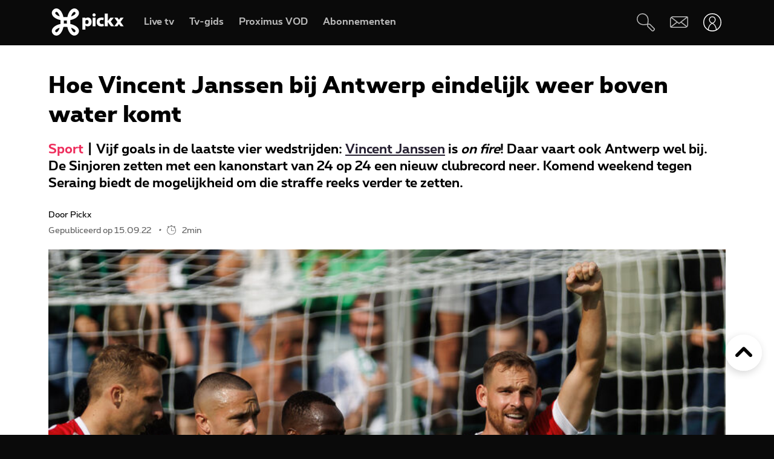

--- FILE ---
content_type: application/javascript
request_url: https://components.pickx.be/pxReactPlayer/6.1.31/76.bundle.min.js
body_size: 71
content:
(this["webpackJsonppx-react-player"]=this["webpackJsonppx-react-player"]||[]).push([[76],{1298:function(r,t,a){"use strict";a.r(t),a.d(t,"default",(function(){return c}));var e=a(0),n=a(1);const c=n.forwardRef((function(r,t){return Object(e.jsx)("svg",{fill:"currentColor",viewBox:"0 0 26.82 24",xmlns:"http://www.w3.org/2000/svg",ref:t,...r,children:Object(e.jsx)("path",{d:"M22.6 18.5H2.1A2.12 2.12 0 010 16.37V4.25A4.24 4.24 0 014.23 0H24.7a2.12 2.12 0 012.11 2.12v12.13a4.24 4.24 0 01-4.22 4.25zM4.23 1.4A2.83 2.83 0 001.4 4.25v12.12a.7.7 0 00.7.7H22.6a2.83 2.83 0 002.81-2.82V2.12a.7.7 0 00-.7-.7H4.23zM21.85 24H4.97a.7.7 0 010-1.41h16.88a.7.7 0 010 1.4z"})})}))}}]);
//# sourceMappingURL=76.bundle.min.js.map

--- FILE ---
content_type: text/javascript; charset=UTF-8
request_url: https://www.pickx.be/tagging.js?id=2261720&name=hoe-vincent-janssen-bij-antwerp-eindelijk-weer-boven-water-komt&categories%5B0%5D=editorial-News-Pickx&categories%5B1%5D=sports&language=nl&datePublished=2022-09-15T09:00:00%2B0200&nodeType=News
body_size: 742
content:
(window.pxdatalayer = window.pxdatalayer || []).push({"event":"page-impression","page":{"name":"hoe-vincent-janssen-bij-antwerp-eindelijk-weer-boven-water-komt","id":"2261720","language":"nl","site":"pickx","segment":"private","creationdate":"15\/09\/2022","category":{"l1":"editorial-News-Pickx","l2":"sports"}},"user":{"customerid":"","msisdn":"","globalid":"","role":"ANONYMOUS","status":"Not logged in"}});

--- FILE ---
content_type: application/x-javascript;charset=utf-8
request_url: https://smetrics.proximus.be/b/ss/proxwebstaging/10/JS-2.27.0-LEWM/s07344505109684
body_size: -412
content:
{"status":"SUCCESS","mid":"14863909804612276647467818604191376727"}


--- FILE ---
content_type: application/x-javascript;charset=utf-8
request_url: https://smetrics.proximus.be/id?d_visid_ver=5.5.0&d_fieldgroup=A&mcorgid=84930DFF561D0A627F000101%40AdobeOrg&mid=14863909804612276647467818604191376727&ts=1768937936843
body_size: -39
content:
{"mid":"14863909804612276647467818604191376727"}